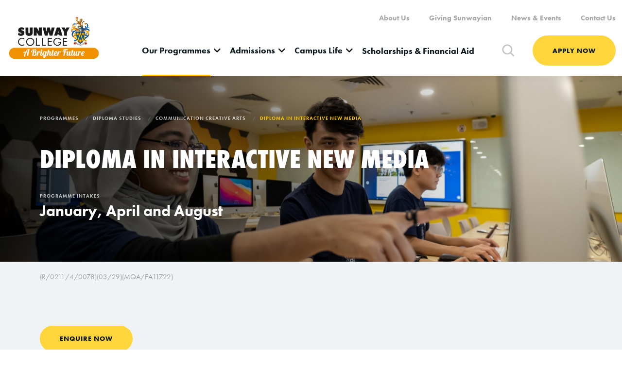

--- FILE ---
content_type: text/html; charset=UTF-8
request_url: https://sunwaycollege.edu.my/programmes/diploma-studies/communication-creative-arts/diploma-in-interactive-new-media
body_size: 85867
content:

<!DOCTYPE html>
<html lang="en" dir="ltr" prefix="content: http://purl.org/rss/1.0/modules/content/  dc: http://purl.org/dc/terms/  foaf: http://xmlns.com/foaf/0.1/  og: http://ogp.me/ns#  rdfs: http://www.w3.org/2000/01/rdf-schema#  schema: http://schema.org/  sioc: http://rdfs.org/sioc/ns#  sioct: http://rdfs.org/sioc/types#  skos: http://www.w3.org/2004/02/skos/core#  xsd: http://www.w3.org/2001/XMLSchema# " class="h-100">
  <head>
    <meta charset="utf-8" />
<noscript><style>form.antibot * :not(.antibot-message) { display: none !important; }</style>
</noscript><script async src="https://www.googletagmanager.com/gtag/js?id=G-1CKM78DYVF"></script>
<script>window.dataLayer = window.dataLayer || [];function gtag(){dataLayer.push(arguments)};gtag("js", new Date());gtag("set", "developer_id.dMDhkMT", true);gtag("config", "G-1CKM78DYVF", {"groups":"default","page_placeholder":"PLACEHOLDER_page_location"});gtag("config", "G-DE8YEW2Z60", {"groups":"default","page_placeholder":"PLACEHOLDER_page_location"});</script>
<link rel="canonical" href="https://sunwaycollege.edu.my/programmes/diploma-studies/communication-creative-arts/diploma-in-interactive-new-media" />
<meta name="description" content="Be at the forefront of digital innovation with our Diploma program in Interactive New Media. Equip yourself with the skills needed to shape the future of communication and creative arts in Malaysia." />
<meta name="keywords" content="Sunway College, Sunway, private education institutions" />
<meta property="og:title" content="Diploma in Interactive New Media - Sunway College" />
<meta property="og:description" content="Sunway College provides a variety of educational options for Malaysians and international students to encompassing diploma courses, pre-university courses, and diploma certificates. Our programs offer the opportunity to acquire well-recognized qualifications from esteemed foreign universities." />
<meta property="og:image:width" content="1200" />
<meta property="og:image:height" content="630" />
<meta name="Generator" content="Drupal 9 (https://www.drupal.org)" />
<meta name="MobileOptimized" content="width" />
<meta name="HandheldFriendly" content="true" />
<meta name="viewport" content="width=device-width, initial-scale=1.0" />
<link rel="icon" href="/themes/contrib/osb5/sunway_college_favicon.ico" type="image/vnd.microsoft.icon" />
<script>window.a2a_config=window.a2a_config||{};a2a_config.callbacks=[];a2a_config.overlays=[];a2a_config.templates={};a2a_config.icon_color = "transparent, #0A171D";</script>

    <title>Explore Your Creativity with a Diploma in Interactive New Media at Sunway College</title>
    <link rel="stylesheet" media="all" href="/sites/default/files/css/css_gTKP6EOPEJOz6bYv3PoVmGszGXRg2B_0kyrlla_QjgI.css" />
<link rel="stylesheet" media="all" href="/sites/default/files/css/css_MhUle55pA8mM2TqRU6kgK7elLhX3ZZcpNG4aQ3IuvuI.css" />

    <script src="/core/assets/vendor/jquery/jquery.min.js?v=3.6.0"></script>
<script src="/themes/contrib/osb5/vendor/swiper/swiper-bundle.min.js?t8w9us"></script>

        <link rel="stylesheet" href="https://use.typekit.net/ucx4ufk.css">
  </head>
  <body class="page-node-77 path-node page-node-type-programme   d-flex flex-column h-100">
        <a href="#main-content" class="visually-hidden focusable skip-link">
      Skip to main content
    </a>
    
      <div class="dialog-off-canvas-main-canvas d-flex flex-column h-100" data-off-canvas-main-canvas>
    

<header>
  

    <nav class="navbar navbar-expand-lg   ">
    <div class="container d-flex">
        <div class="region region-nav-branding">
    <div id="block-osb5-branding" class="block block-system block-system-branding-block">
  
    
  <div class="navbar-brand d-flex align-items-center">

    <a href="/" title="Home" rel="home" class="site-logo d-block">
    <img src="/themes/contrib/osb5/sunway_college_logo.png" alt="Home" />
  </a>
  
  <div>
        <a href="/" title="Home" rel="home" class="site-title">
      Sunway College
    </a>
    
      </div>
</div>
</div>

  </div>


      <button class="navbar-toggler collapsed" type="button" data-bs-toggle="collapse"
              data-bs-target="#navbarSupportedContent" aria-controls="navbarSupportedContent"
              aria-expanded="false" aria-label="Toggle navigation">
        <span class="navbar-toggler-icon"></span>
      </button>

      <div class="collapse navbar-collapse justify-content-lg-end flex-wrap" id="navbarSupportedContent">
          <div class="region region-nav-branding">
    <div id="block-osb5-branding" class="block block-system block-system-branding-block">
  
    
  <div class="navbar-brand d-flex align-items-center">

    <a href="/" title="Home" rel="home" class="site-logo d-block">
    <img src="/themes/contrib/osb5/sunway_college_logo.png" alt="Home" />
  </a>
  
  <div>
        <a href="/" title="Home" rel="home" class="site-title">
      Sunway College
    </a>
    
      </div>
</div>
</div>

  </div>

          <div class="region region-nav-main">
    <nav aria-labelledby="block-headertopright-menu" id="block-headertopright" class="block block-menu navigation menu--header-top-right">
            
  <h5 class="visually-hidden" id="block-headertopright-menu">Header (Top Right)</h5>
  

        
        <ul class="nav navbar-nav">
            <li class="nav-item">
      <a href="/about-us" class="nav-link" data-drupal-link-system-path="node/76">About Us</a>
          </li>
          <li class="nav-item">
      <a href="https://student.sunway.edu.my/giving-sunwayian" target="_blank" class="nav-link">Giving Sunwayian</a>
          </li>
          <li class="nav-item">
      <a href="/news-and-events" class="nav-link" data-drupal-link-system-path="node/35">News &amp; Events</a>
          </li>
          <li class="nav-item">
      <a href="/contact" class="nav-link" data-drupal-link-system-path="node/88">Contact Us</a>
          </li>
  </ul>
  


  </nav>
<div id="block-mainnavigation" class="block block-we-megamenu block-we-megamenu-blockmain">
  
    
      <div class="region-we-mega-menu">
	<a class="navbar-toggle collapsed">
	    <span class="icon-bar"></span>
	    <span class="icon-bar"></span>
	    <span class="icon-bar"></span>
	</a>
	<nav  class="main navbar navbar-default navbar-we-mega-menu mobile-collapse hover-action" data-menu-name="main" data-block-theme="osb5" data-style="Default" data-animation="None" data-delay="" data-duration="" data-autoarrow="1" data-alwayshowsubmenu="1" data-action="hover" data-mobile-collapse="1">
	  <div class="container-fluid">
	    <ul  class="we-mega-menu-ul nav nav-tabs">
  <li  class="we-mega-menu-li dropdown-menu active active-trail" data-level="0" data-element-type="we-mega-menu-li" description="" data-id="d35454ec-2d3e-45b6-b95d-4098eab19ea4" data-submenu="1" hide-sub-when-collapse="" data-group="0" data-class="" data-icon="" data-caption="" data-alignsub="" data-target="">
      <a href='#' data-drupal-link-system-path="<front>" class="we-megamenu-nolink">Our Programmes</a>
        <div  class="we-mega-menu-submenu" data-element-type="we-mega-menu-submenu" data-submenu-width="" data-class="" style="width: px">
  <div class="we-mega-menu-submenu-inner">
    <div  class="we-mega-menu-row" data-element-type="we-mega-menu-row" data-custom-row="1">
  <div  class="we-mega-menu-col span8" data-element-type="we-mega-menu-col" data-width="8" data-block="" data-blocktitle="1" data-hidewhencollapse="" data-class="">
  <ul class="nav nav-tabs subul">
  <li  class="we-mega-menu-li dropdown-menu" data-level="1" data-element-type="we-mega-menu-li" description="" data-id="97333d1c-ba73-4009-88ec-8b8505292b1d" data-submenu="1" hide-sub-when-collapse="" data-group="0" data-class="" data-icon="fa fa-angle-down" data-caption="" data-alignsub="" data-target="">
      <a class="we-mega-menu-li" title="" href="/programmes/pre-university-foundation" target="">Pre-University    </a>
            <i class="fa fa-angle-down"></i>
          <div  class="we-mega-menu-submenu" data-element-type="we-mega-menu-submenu" data-submenu-width="" data-class="" style="width: px">
  <div class="we-mega-menu-submenu-inner">
    <div  class="we-mega-menu-row" data-element-type="we-mega-menu-row" data-custom-row="0">
  <div  class="we-mega-menu-col span12" data-element-type="we-mega-menu-col" data-width="12" data-block="" data-blocktitle="0" data-hidewhencollapse="" data-class="">
  <ul class="nav nav-tabs subul">
  <li  class="we-mega-menu-li" data-level="2" data-element-type="we-mega-menu-li" description="" data-id="027d285d-64a9-4011-a551-e73ac79ca00e" data-submenu="0" hide-sub-when-collapse="" data-group="0" data-class="" data-icon="" data-caption="" data-alignsub="" data-target="">
      <a class="we-mega-menu-li" title="" href="/programmes/pre-university-foundation/australian-matriculation" target="">Australian Matriculation (AUSMAT)    </a>
        
</li><li  class="we-mega-menu-li" data-level="2" data-element-type="we-mega-menu-li" description="" data-id="adaaeee4-9c26-4e7d-b2b0-fde099b566ce" data-submenu="0" hide-sub-when-collapse="" data-group="0" data-class="" data-icon="" data-caption="" data-alignsub="" data-target="">
      <a class="we-mega-menu-li" title="" href="/programmes/pre-university-foundation/cambridge-gce-advanced-level" target="">Cambridge GCE Advanced-Level (A-Level)    </a>
        
</li><li  class="we-mega-menu-li" data-level="2" data-element-type="we-mega-menu-li" description="" data-id="c8c60f1e-b57d-447b-b9d2-d5ed1695f3b7" data-submenu="0" hide-sub-when-collapse="" data-group="0" data-class="" data-icon="" data-caption="" data-alignsub="" data-target="">
      <a class="we-mega-menu-li" title="" href="/programmes/pre-university-foundation/canadian-international-matriculation-programme" target="">Canadian International Matriculation Programme (CIMP)    </a>
        
</li><li  class="we-mega-menu-li" data-level="2" data-element-type="we-mega-menu-li" description="" data-id="9e953da9-8ebe-4af0-bbad-d822900afa41" data-submenu="0" hide-sub-when-collapse="" data-group="0" data-class="" data-icon="" data-caption="" data-alignsub="" data-target="">
      <a class="we-mega-menu-li" title="" href="/programmes/pre-university-foundation/monash-university-foundation-year" target="">Monash University Foundation Year (MUFY)    </a>
        
</li><li  class="we-mega-menu-li" data-level="2" data-element-type="we-mega-menu-li" description="" data-id="e8a541a1-5f64-434c-a038-81078d7b93e8" data-submenu="0" hide-sub-when-collapse="" data-group="0" data-class="" data-icon="" data-caption="" data-alignsub="" data-target="">
      <a class="we-mega-menu-li" title="" href="/programmes/pre-university-foundation/sunway-foundation-in-arts" target="">Sunway Foundation in Arts (FIA)    </a>
        
</li><li  class="we-mega-menu-li" data-level="2" data-element-type="we-mega-menu-li" description="" data-id="df5751a2-f3a4-4762-adb5-5c51c32ecc87" data-submenu="0" hide-sub-when-collapse="" data-group="0" data-class="" data-icon="" data-caption="" data-alignsub="" data-target="">
      <a class="we-mega-menu-li" title="" href="/programmes/pre-university-foundation/sunway-foundation-in-science-and-technology" target="">Sunway Foundation in Science and Technology (FIST)    </a>
        
</li>
</ul>
</div>

</div>

  </div>
</div>
</li><li  class="we-mega-menu-li dropdown-menu" data-level="1" data-element-type="we-mega-menu-li" description="" data-id="da73fb2c-e1cc-4842-956a-9a46b52359e1" data-submenu="1" hide-sub-when-collapse="" data-group="0" data-class="" data-icon="fa fa-angle-down" data-caption="" data-alignsub="" data-target="_self">
      <a class="we-mega-menu-li" title="" href="/programmes/professional-accounting" target="_self">Professional Accounting    </a>
            <i class="fa fa-angle-down"></i>
          <div  class="we-mega-menu-submenu" data-element-type="we-mega-menu-submenu" data-submenu-width="" data-class="" style="width: px">
  <div class="we-mega-menu-submenu-inner">
    <div  class="we-mega-menu-row" data-element-type="we-mega-menu-row" data-custom-row="0">
  <div  class="we-mega-menu-col span12" data-element-type="we-mega-menu-col" data-width="12" data-block="" data-blocktitle="0" data-hidewhencollapse="" data-class="">
  <ul class="nav nav-tabs subul">
  <li  class="we-mega-menu-li" data-level="2" data-element-type="we-mega-menu-li" description="" data-id="6883469b-368f-4f29-b066-adf4b4e423f3" data-submenu="0" hide-sub-when-collapse="" data-group="0" data-class="" data-icon="" data-caption="" data-alignsub="" data-target="">
      <a class="we-mega-menu-li" title="" href="/programmes/professional-accounting/acca-pathway/acca-foundation-in-accountancy" target="">ACCA Foundation in Accountancy (ACCA FIA)    </a>
        
</li><li  class="we-mega-menu-li" data-level="2" data-element-type="we-mega-menu-li" description="" data-id="54e1767e-0a8c-44f8-8aff-f85ca42fd529" data-submenu="0" hide-sub-when-collapse="" data-group="0" data-class="" data-icon="" data-caption="" data-alignsub="" data-target="">
      <a class="we-mega-menu-li" title="" href="/programmes/professional-accounting/acca-pathway/association-of-chartered-certified-accountants" target="">The Association Of Chartered Certified Accountants (ACCA)    </a>
        
</li><li  class="we-mega-menu-li" data-level="2" data-element-type="we-mega-menu-li" description="" data-id="71331835-70ce-4ac6-a0a8-5dd3adf59d4f" data-submenu="0" hide-sub-when-collapse="" data-group="0" data-class="" data-icon="" data-caption="" data-alignsub="" data-target="">
      <a class="we-mega-menu-li" title="" href="/programmes/professional-accounting/icaew-pathway/certificate-in-finance-accounting-and-business" target="">Certificate in Finance, Accounting and Business (CFAB)    </a>
        
</li><li  class="we-mega-menu-li" data-level="2" data-element-type="we-mega-menu-li" description="" data-id="90e90931-545c-41ec-8ce2-42f839b24d34" data-submenu="0" hide-sub-when-collapse="" data-group="0" data-class="" data-icon="" data-caption="" data-alignsub="" data-target="">
      <a class="we-mega-menu-li" title="" href="/programmes/professional-accounting/icaew-pathway/the-institute-of-chartered-accountants-in-england" target="">The Institute of Chartered Accountants in England and Wales (ICAEW)    </a>
        
</li>
</ul>
</div>

</div>

  </div>
</div>
</li><li  class="we-mega-menu-li dropdown-menu active active-trail" data-level="1" data-element-type="we-mega-menu-li" description="" data-id="09c91815-a99d-47d2-8e6d-450a66db02f9" data-submenu="1" hide-sub-when-collapse="" data-group="0" data-class="" data-icon="fa fa-angle-down" data-caption="" data-alignsub="" data-target="_self">
      <a class="we-mega-menu-li" title="" href="/programmes/diploma-studies" target="_self">Diploma    </a>
            <i class="fa fa-angle-down"></i>
          <div  class="we-mega-menu-submenu" data-element-type="we-mega-menu-submenu" data-submenu-width="" data-class="" style="width: px">
  <div class="we-mega-menu-submenu-inner">
    <div  class="we-mega-menu-row" data-element-type="we-mega-menu-row" data-custom-row="0">
  <div  class="we-mega-menu-col span12" data-element-type="we-mega-menu-col" data-width="12" data-block="" data-blocktitle="0" data-hidewhencollapse="" data-class="">
  <ul class="nav nav-tabs subul">
  <li  class="we-mega-menu-li" data-level="2" data-element-type="we-mega-menu-li" description="" data-id="1b09f637-b5d7-4747-bdde-af6fedcceedc" data-submenu="0" hide-sub-when-collapse="" data-group="0" data-class="" data-icon="" data-caption="" data-alignsub="" data-target="">
      <a class="we-mega-menu-li" title="" href="/programmes/diploma-studies/business-accounting-finance/diploma-in-accounting" target="">Diploma In Accounting    </a>
        
</li><li  class="we-mega-menu-li" data-level="2" data-element-type="we-mega-menu-li" description="" data-id="d75f9266-a497-4f0d-9805-9a96812e6383" data-submenu="0" hide-sub-when-collapse="" data-group="0" data-class="" data-icon="" data-caption="" data-alignsub="" data-target="">
      <a class="we-mega-menu-li" title="" href="/programmes/diploma-studies/business-accounting-finance/diploma-in-business-administration" target="">Diploma In Business Administration    </a>
        
</li><li  class="we-mega-menu-li" data-level="2" data-element-type="we-mega-menu-li" description="" data-id="907933a9-c48b-4949-a7aa-1aabf69ec0fb" data-submenu="0" hide-sub-when-collapse="" data-group="0" data-class="" data-icon="" data-caption="" data-alignsub="" data-target="">
      <a class="we-mega-menu-li" title="" href="/programmes/diploma-studies/communication-creative-arts/diploma-in-communication" target="">Diploma In Communication    </a>
        
</li><li  class="we-mega-menu-li" data-level="2" data-element-type="we-mega-menu-li" description="" data-id="11b361d9-b787-494e-b0c8-55e3071a27c8" data-submenu="0" hide-sub-when-collapse="" data-group="0" data-class="" data-icon="" data-caption="" data-alignsub="" data-target="">
      <a class="we-mega-menu-li" title="" href="/programmes/diploma-studies/computing/diploma-in-computer-science" target="">Diploma In Computer Science    </a>
        
</li><li  class="we-mega-menu-li" data-level="2" data-element-type="we-mega-menu-li" description="" data-id="04489bae-5dda-4a86-9cad-76ee38bae049" data-submenu="0" hide-sub-when-collapse="" data-group="0" data-class="" data-icon="" data-caption="" data-alignsub="" data-target="_self">
      <a class="we-mega-menu-li" title="" href="/programmes/diploma-studies/communication-creative-arts/diploma-in-digital-creative-content" target="_self">Diploma in Digital Creative Content    </a>
        
</li><li  class="we-mega-menu-li" data-level="2" data-element-type="we-mega-menu-li" description="" data-id="7cbb917b-4865-4f29-bf2e-5650490fff5b" data-submenu="0" hide-sub-when-collapse="" data-group="0" data-class="" data-icon="" data-caption="" data-alignsub="" data-target="_self">
      <a class="we-mega-menu-li" title="" href="/programmes/diploma-studies/business-accounting-finance/diploma-in-digital-entrepreneurship" target="_self">Diploma in Digital Entrepreneurship    </a>
        
</li><li  class="we-mega-menu-li" data-level="2" data-element-type="we-mega-menu-li" description="" data-id="c2825c4d-20ae-4421-b920-a9c5f7838f81" data-submenu="0" hide-sub-when-collapse="" data-group="0" data-class="" data-icon="" data-caption="" data-alignsub="" data-target="">
      <a class="we-mega-menu-li" title="" href="/programmes/diploma-studies/fashion/diploma-in-fashion-design-technology" target="">Diploma in Fashion Design Technology    </a>
        
</li><li  class="we-mega-menu-li" data-level="2" data-element-type="we-mega-menu-li" description="Diploma in Fashion Media" data-id="26c30c04-d3d5-4526-b979-a6a4dc87b277" data-submenu="0" hide-sub-when-collapse="" data-group="0" data-class="" data-icon="" data-caption="" data-alignsub="" data-target="_self">
      <a class="we-mega-menu-li" title="Diploma in Fashion Media" href="/programmes/diploma-studies/fashion/diploma-in-fashion-media" target="_self">Diploma in Fashion Media    </a>
        
</li><li  class="we-mega-menu-li" data-level="2" data-element-type="we-mega-menu-li" description="" data-id="513c7ced-4cbf-451a-b214-cf290c3d5884" data-submenu="0" hide-sub-when-collapse="" data-group="0" data-class="" data-icon="" data-caption="" data-alignsub="" data-target="">
      <a class="we-mega-menu-li" title="" href="/programmes/diploma-studies/business-accounting-finance/diploma-in-finance" target="">Diploma In Finance    </a>
        
</li><li  class="we-mega-menu-li" data-level="2" data-element-type="we-mega-menu-li" description="" data-id="efddc137-f1a8-474f-bd61-6a0bc4b37e74" data-submenu="0" hide-sub-when-collapse="" data-group="0" data-class="" data-icon="" data-caption="" data-alignsub="" data-target="">
      <a class="we-mega-menu-li" title="" href="/programmes/diploma-studies/computing/diploma-in-information-technology" target="">Diploma In Information Technology    </a>
        
</li><li  class="we-mega-menu-li active active-trail" data-level="2" data-element-type="we-mega-menu-li" description="" data-id="6576d3f2-8135-4741-abb7-6fd2716177d7" data-submenu="0" hide-sub-when-collapse="" data-group="0" data-class="" data-icon="" data-caption="" data-alignsub="" data-target="">
      <a class="we-mega-menu-li" title="" href="/programmes/diploma-studies/communication-creative-arts/diploma-in-interactive-new-media" target="">Diploma In Interactive New Media    </a>
        
</li>
</ul>
</div>

</div>

  </div>
</div>
</li><li  class="we-mega-menu-li dropdown-menu" data-level="1" data-element-type="we-mega-menu-li" description="" data-id="3e9bccb3-16ff-4590-ad96-5aa48d8f29e8" data-submenu="1" hide-sub-when-collapse="" data-group="0" data-class="" data-icon="fa fa-angle-down" data-caption="" data-alignsub="" data-target="_self">
      <a class="we-mega-menu-li" title="" href="/programmes/certificate" target="_self">Certificate    </a>
            <i class="fa fa-angle-down"></i>
          <div  class="we-mega-menu-submenu" data-element-type="we-mega-menu-submenu" data-submenu-width="" data-class="" style="width: px">
  <div class="we-mega-menu-submenu-inner">
    <div  class="we-mega-menu-row" data-element-type="we-mega-menu-row" data-custom-row="0">
  <div  class="we-mega-menu-col span12" data-element-type="we-mega-menu-col" data-width="12" data-block="" data-blocktitle="0" data-hidewhencollapse="" data-class="">
  <ul class="nav nav-tabs subul">
  <li  class="we-mega-menu-li" data-level="2" data-element-type="we-mega-menu-li" description="" data-id="83be2f77-9c21-430f-a1d6-19d089412f23" data-submenu="0" hide-sub-when-collapse="" data-group="0" data-class="" data-icon="" data-caption="" data-alignsub="" data-target="">
      <a class="we-mega-menu-li" title="" href="/programmes/certificate/certificate-in-business-studies" target="">Certificate in Business Studies    </a>
        
</li><li  class="we-mega-menu-li" data-level="2" data-element-type="we-mega-menu-li" description="" data-id="eb51cfed-d4d1-4f94-bb0d-9ac47f8b4286" data-submenu="0" hide-sub-when-collapse="" data-group="0" data-class="" data-icon="" data-caption="" data-alignsub="" data-target="">
      <a class="we-mega-menu-li" title="" href="/programmes/certificate/certificate-in-digital-creative-content" target="">Certificate in Digital Creative Content    </a>
        
</li>
</ul>
</div>

</div>

  </div>
</div>
</li><li  class="we-mega-menu-li" data-level="1" data-element-type="we-mega-menu-li" description="" data-id="03e62d1c-c038-40d8-aef1-3d87d3f9b3b4" data-submenu="0" hide-sub-when-collapse="" data-group="0" data-class="" data-icon="" data-caption="" data-alignsub="" data-target="_self">
      <a class="we-mega-menu-li" title="" href="/programmes/victoria-university-bachelor-of-business" target="_self">Victoria University Bachelor Of Business    </a>
        
</li><li  class="we-mega-menu-li dropdown-menu" data-level="1" data-element-type="we-mega-menu-li" description="" data-id="eeb723a4-8c15-4528-8439-06b3ad04f840" data-submenu="1" hide-sub-when-collapse="" data-group="0" data-class="" data-icon="fa fa-angle-down" data-caption="" data-alignsub="" data-target="">
      <a href='#' data-drupal-link-system-path="<front>" class="we-megamenu-nolink">Micro-credentials &amp; Short Courses</a>
            <i class="fa fa-angle-down"></i>
          <div  class="we-mega-menu-submenu" data-element-type="we-mega-menu-submenu" data-submenu-width="" data-class="" style="width: px">
  <div class="we-mega-menu-submenu-inner">
    <div  class="we-mega-menu-row" data-element-type="we-mega-menu-row" data-custom-row="0">
  <div  class="we-mega-menu-col span12" data-element-type="we-mega-menu-col" data-width="12" data-block="" data-blocktitle="0" data-hidewhencollapse="" data-class="">
  <ul class="nav nav-tabs subul">
  <li  class="we-mega-menu-li" data-level="2" data-element-type="we-mega-menu-li" description="" data-id="149e1ee0-037e-4d8b-b060-703bb93bd017" data-submenu="0" hide-sub-when-collapse="" data-group="0" data-class="" data-icon="" data-caption="" data-alignsub="" data-target="_self">
      <a class="we-mega-menu-li" title="" href="/programmes/other-courses/micro-credential-in-certified-financial-planner-cfp" target="_self">Certified Financial Planner (CFP)    </a>
        
</li><li  class="we-mega-menu-li" data-level="2" data-element-type="we-mega-menu-li" description="" data-id="446b4d4a-69cc-4cea-8ed4-e0a0fef14449" data-submenu="0" hide-sub-when-collapse="" data-group="0" data-class="" data-icon="" data-caption="" data-alignsub="" data-target="">
      <a class="we-mega-menu-li" title="" href="/programmes/other-courses/german-university-preparatory-course" target="">German University Preparatory Course    </a>
        
</li><li  class="we-mega-menu-li" data-level="2" data-element-type="we-mega-menu-li" description="" data-id="3591ec43-1a0a-4305-82d0-45cbaceab11a" data-submenu="0" hide-sub-when-collapse="" data-group="0" data-class="" data-icon="" data-caption="" data-alignsub="" data-target="_self">
      <a class="we-mega-menu-li" title="" href="/programmes/other-courses/micro-credentials" target="_self">Micro-credentials    </a>
        
</li><li  class="we-mega-menu-li" data-level="2" data-element-type="we-mega-menu-li" description="" data-id="3981e8b8-6b36-46a9-b8c7-a458d8f1d114" data-submenu="0" hide-sub-when-collapse="" data-group="0" data-class="" data-icon="" data-caption="" data-alignsub="" data-target="_self">
      <a class="we-mega-menu-li" title="" href="/programmes/other-courses/language-courses" target="_self">Language Courses    </a>
        
</li>
</ul>
</div>

</div>

  </div>
</div>
</li><li  class="we-mega-menu-li" data-level="1" data-element-type="we-mega-menu-li" description="" data-id="2b17734d-cd6f-4d12-a244-cb9773b150a3" data-submenu="0" hide-sub-when-collapse="" data-group="0" data-class="" data-icon="" data-caption="" data-alignsub="" data-target="_self">
      <a class="we-mega-menu-li" title="" href="/prior-experiential-learning-for-credit-award" target="_self">APEL.C    </a>
        
</li>
</ul>
</div>
<div  class="we-mega-menu-col span4 where-to-start" data-element-type="we-mega-menu-col" data-width="4" data-block="megamenu_where_to_start" data-blocktitle="0" data-hidewhencollapse="" data-class="where-to-start">
    <div class="type-of-block"><div class="block-inner"><div id="block-megamenu-where-to-start" class="block block-block-content block-block-content78d7bbe4-512f-4e24-9d5d-4b4e40c983b7">
  
    
      
            <div class="clearfix text-formatted field field--name-body field--type-text-with-summary field--label-hidden field__item"><div class="megamenu-wrapper h-100 d-flex flex-column justify-content-between">
<div class="megamenu-quiz h-100 bg-gradient-blue text-white">
<div class="megamenu-quiz-title font-46">Not sure where to start?</div>

<p class="megamenu-quiz-desc">Find your ideal course matched to your passion.</p>
<!--<a class="megamenu-quiz-link font-14 text-white text-uppercase" href="#">Take A Quiz Now</a>--></div>
<a class="megamenu-counsellor-link font-17 bg-yellow text-uppercase" href="http://sunwaycollege.edu.my/contact">Speak TO Our Counsellor Today</a></div>
</div>
      
  </div>
</div></div>

</div>

</div>

  </div>
</div>
</li><li  class="we-mega-menu-li dropdown-menu" data-level="0" data-element-type="we-mega-menu-li" description="" data-id="fcf3dc11-777c-4fc6-aa1b-94cba76e979a" data-submenu="1" hide-sub-when-collapse="" data-group="0" data-class="" data-icon="" data-caption="" data-alignsub="" data-target="">
      <a class="we-mega-menu-li" title="" href="/admission" target="">Admissions    </a>
        <div  class="we-mega-menu-submenu" data-element-type="we-mega-menu-submenu" data-submenu-width="" data-class="" style="width: px">
  <div class="we-mega-menu-submenu-inner">
    <div  class="we-mega-menu-row" data-element-type="we-mega-menu-row" data-custom-row="1">
  <div  class="we-mega-menu-col span8" data-element-type="we-mega-menu-col" data-width="8" data-block="" data-blocktitle="0" data-hidewhencollapse="" data-class="">
  <ul class="nav nav-tabs subul">
  <li  class="we-mega-menu-li" data-level="1" data-element-type="we-mega-menu-li" description="" data-id="f921aaa4-b672-4124-9574-1fba81d2ea9f" data-submenu="0" hide-sub-when-collapse="" data-group="0" data-class="" data-icon="" data-caption="" data-alignsub="" data-target="_self">
      <a class="we-mega-menu-li" title="" href="/admission/malaysian-students" target="_self">Malaysian Students    </a>
        
</li><li  class="we-mega-menu-li" data-level="1" data-element-type="we-mega-menu-li" description="" data-id="46828b25-1ece-4e18-9771-48dc75623dc7" data-submenu="0" hide-sub-when-collapse="" data-group="0" data-class="" data-icon="" data-caption="" data-alignsub="" data-target="">
      <a class="we-mega-menu-li" title="" href="/admission/international-students" target="">International Students    </a>
        
</li><li  class="we-mega-menu-li" data-level="1" data-element-type="we-mega-menu-li" description="" data-id="12cf86b8-78f5-4c06-95f2-73dab2a76981" data-submenu="0" hide-sub-when-collapse="" data-group="0" data-class="" data-icon="" data-caption="" data-alignsub="" data-target="">
      <a class="we-mega-menu-li" title="" href="/admission/finance" target="">Payment Channels    </a>
        
</li><li  class="we-mega-menu-li" data-level="1" data-element-type="we-mega-menu-li" description="" data-id="f1316ca1-56d9-4037-80c3-ac65f1d886e1" data-submenu="0" hide-sub-when-collapse="" data-group="0" data-class="" data-icon="" data-caption="" data-alignsub="" data-target="">
      <a class="we-mega-menu-li" title="" href="/campus-life/accommodation" target="">Residence    </a>
        
</li>
</ul>
</div>
<div  class="we-mega-menu-col span4 where-to-start" data-element-type="we-mega-menu-col" data-width="4" data-block="megamenu_where_to_start" data-blocktitle="0" data-hidewhencollapse="" data-class="where-to-start">
    <div class="type-of-block"><div class="block-inner"><div id="block-megamenu-where-to-start" class="block block-block-content block-block-content78d7bbe4-512f-4e24-9d5d-4b4e40c983b7">
  
    
      
            <div class="clearfix text-formatted field field--name-body field--type-text-with-summary field--label-hidden field__item"><div class="megamenu-wrapper h-100 d-flex flex-column justify-content-between">
<div class="megamenu-quiz h-100 bg-gradient-blue text-white">
<div class="megamenu-quiz-title font-46">Not sure where to start?</div>

<p class="megamenu-quiz-desc">Find your ideal course matched to your passion.</p>
<!--<a class="megamenu-quiz-link font-14 text-white text-uppercase" href="#">Take A Quiz Now</a>--></div>
<a class="megamenu-counsellor-link font-17 bg-yellow text-uppercase" href="http://sunwaycollege.edu.my/contact">Speak TO Our Counsellor Today</a></div>
</div>
      
  </div>
</div></div>

</div>

</div>

  </div>
</div>
</li><li  class="we-mega-menu-li dropdown-menu" data-level="0" data-element-type="we-mega-menu-li" description="" data-id="590b3685-eb63-487f-8196-17e683eb525b" data-submenu="1" hide-sub-when-collapse="" data-group="0" data-class="" data-icon="" data-caption="" data-alignsub="" data-target="">
      <a class="we-mega-menu-li" title="" href="/campus-life" target="">Campus Life    </a>
        <div  class="we-mega-menu-submenu" data-element-type="we-mega-menu-submenu" data-submenu-width="" data-class="" style="width: px">
  <div class="we-mega-menu-submenu-inner">
    <div  class="we-mega-menu-row" data-element-type="we-mega-menu-row" data-custom-row="1">
  <div  class="we-mega-menu-col span8" data-element-type="we-mega-menu-col" data-width="8" data-block="" data-blocktitle="0" data-hidewhencollapse="" data-class="">
  <ul class="nav nav-tabs subul">
  <li  class="we-mega-menu-li" data-level="1" data-element-type="we-mega-menu-li" description="" data-id="bce16670-8e8b-4182-8ce5-2a4463aee3b0" data-submenu="0" hide-sub-when-collapse="" data-group="0" data-class="" data-icon="" data-caption="" data-alignsub="" data-target="">
      <a class="we-mega-menu-li" title="" href="/campus-life/student-life" target="">Student LIFE    </a>
        
</li><li  class="we-mega-menu-li" data-level="1" data-element-type="we-mega-menu-li" description="" data-id="acc11210-df6c-4905-b58e-2a0ad98b0ddc" data-submenu="0" hide-sub-when-collapse="" data-group="0" data-class="" data-icon="" data-caption="" data-alignsub="" data-target="">
      <a class="we-mega-menu-li" title="" href="/campus-life/accommodation" target="">Residence    </a>
        
</li><li  class="we-mega-menu-li" data-level="1" data-element-type="we-mega-menu-li" description="" data-id="d787b413-8455-4d8a-8f8b-4cfb9a739764" data-submenu="0" hide-sub-when-collapse="" data-group="0" data-class="" data-icon="" data-caption="" data-alignsub="" data-target="">
      <a class="we-mega-menu-li" title="" href="/admission/finance" target="">Payment Channels    </a>
        
</li><li  class="we-mega-menu-li" data-level="1" data-element-type="we-mega-menu-li" description="" data-id="bb2722bb-ff0f-4064-becc-70920d610c05" data-submenu="0" hide-sub-when-collapse="" data-group="0" data-class="" data-icon="" data-caption="" data-alignsub="" data-target="">
      <a class="we-mega-menu-li" title="" href="https://student.sunway.edu.my/orientation" target="">Sunway College Orientation    </a>
        
</li><li  class="we-mega-menu-li" data-level="1" data-element-type="we-mega-menu-li" description="" data-id="7d4b66d2-ca03-4c0f-bca7-9da5ae403e1d" data-submenu="0" hide-sub-when-collapse="" data-group="0" data-class="" data-icon="" data-caption="" data-alignsub="" data-target="">
      <a class="we-mega-menu-li" title="" href="/campus-life/our-campus" target="">Our Campus    </a>
        
</li><li  class="we-mega-menu-li" data-level="1" data-element-type="we-mega-menu-li" description="" data-id="4951641c-081c-4220-8460-a87e8f73f83c" data-submenu="0" hide-sub-when-collapse="" data-group="0" data-class="" data-icon="" data-caption="" data-alignsub="" data-target="">
      <a class="we-mega-menu-li" title="" href="/campus-life/experience-sunway" target="">Experience Sunway    </a>
        
</li><li  class="we-mega-menu-li" data-level="1" data-element-type="we-mega-menu-li" description="" data-id="20f01174-122c-4624-bf28-bcf71e843210" data-submenu="0" hide-sub-when-collapse="" data-group="0" data-class="" data-icon="" data-caption="" data-alignsub="" data-target="">
      <a class="we-mega-menu-li" title="" href="/campus-life/sunway-alumni-relations" target="">Sunway Alumni Relations    </a>
        
</li><li  class="we-mega-menu-li" data-level="1" data-element-type="we-mega-menu-li" description="" data-id="b90de35e-cd76-4cd4-99e4-a16e91903b20" data-submenu="0" hide-sub-when-collapse="" data-group="0" data-class="" data-icon="" data-caption="" data-alignsub="" data-target="">
      <a class="we-mega-menu-li" title="" href="/campus-life/sunway-originals" target="">Sunway Originals    </a>
        
</li><li  class="we-mega-menu-li" data-level="1" data-element-type="we-mega-menu-li" description="" data-id="5dfb7636-c635-4d79-baa9-816542fe90d7" data-submenu="0" hide-sub-when-collapse="" data-group="0" data-class="" data-icon="" data-caption="" data-alignsub="" data-target="_self">
      <a class="we-mega-menu-li" title="" href="https://campus.sunway.edu.my" target="_self">Sunway Campus 360    </a>
        
</li><li  class="we-mega-menu-li" data-level="1" data-element-type="we-mega-menu-li" description="" data-id="723f0a86-5087-45b2-ae76-ddcaa666c427" data-submenu="0" hide-sub-when-collapse="" data-group="0" data-class="" data-icon="" data-caption="" data-alignsub="" data-target="_self">
      <a class="we-mega-menu-li" title="" href="https://student.sunway.edu.my/giving-sunwayian" target="_self">Giving Sunwayian    </a>
        
</li>
</ul>
</div>
<div  class="we-mega-menu-col span4 where-to-start" data-element-type="we-mega-menu-col" data-width="4" data-block="megamenu_where_to_start" data-blocktitle="0" data-hidewhencollapse="" data-class="where-to-start">
    <div class="type-of-block"><div class="block-inner"><div id="block-megamenu-where-to-start" class="block block-block-content block-block-content78d7bbe4-512f-4e24-9d5d-4b4e40c983b7">
  
    
      
            <div class="clearfix text-formatted field field--name-body field--type-text-with-summary field--label-hidden field__item"><div class="megamenu-wrapper h-100 d-flex flex-column justify-content-between">
<div class="megamenu-quiz h-100 bg-gradient-blue text-white">
<div class="megamenu-quiz-title font-46">Not sure where to start?</div>

<p class="megamenu-quiz-desc">Find your ideal course matched to your passion.</p>
<!--<a class="megamenu-quiz-link font-14 text-white text-uppercase" href="#">Take A Quiz Now</a>--></div>
<a class="megamenu-counsellor-link font-17 bg-yellow text-uppercase" href="http://sunwaycollege.edu.my/contact">Speak TO Our Counsellor Today</a></div>
</div>
      
  </div>
</div></div>

</div>

</div>

  </div>
</div>
</li><li  class="we-mega-menu-li" data-level="0" data-element-type="we-mega-menu-li" description="" data-id="e5e38aa1-3362-46b8-9ae2-5f589dbecd69" data-submenu="0" hide-sub-when-collapse="" data-group="0" data-class="" data-icon="" data-caption="" data-alignsub="" data-target="">
      <a class="we-mega-menu-li" title="" href="https://scholarship.sunway.edu.my/" target="">Scholarships &amp; Financial Aid    </a>
        
</li>
</ul>
	  </div>
	</nav>
</div>
  </div>
<nav aria-labelledby="block-social-media-menu" id="block-social-media" class="block block-menu navigation menu--social-media">
      
  <h5 id="block-social-media-menu">Follow Us On</h5>
  

        
        <ul class="nav navbar-nav">
            <li class="nav-item">
      <a href="https://www.facebook.com/SunwayCollegeKL/" target="_blank" class="btn-social-fb nav-link">Facebook Link</a>
          </li>
          <li class="nav-item">
      <a href="https://twitter.com/sunwayc" target="_blank" class="btn-social-twitter nav-link">Twitter Link</a>
          </li>
          <li class="nav-item">
      <a href="https://www.youtube.com/channel/UCNeGdfEmPxGdRKfUEW30U3A/featured" target="_blank" class="btn-social-youtube nav-link">Youtube Link</a>
          </li>
          <li class="nav-item">
      <a href="https://www.instagram.com/SunwayCollegeKL/" target="_blank" class="btn-social-ig nav-link">Instagram Link</a>
          </li>
  </ul>
  


  </nav>
<nav aria-labelledby="block-additionalmenu-menu" id="block-additionalmenu" class="block block-menu navigation menu--additional-menu">
            
  <h5 class="visually-hidden" id="block-additionalmenu-menu">Additional Menu</h5>
  

        
        <ul class="nav navbar-nav">
            <li class="nav-item">
      <span class="btn-search nav-link">Search</span>
          </li>
          <li class="nav-item">
      <a href="/admission" class="btn-primary nav-link" data-drupal-link-system-path="node/23">Apply Now</a>
          </li>
          <li class="nav-item">
      <span class="btn-menu-close nav-link">Close</span>
          </li>
  </ul>
  


  </nav>

  </div>

        
      </div>
    </div>
  </nav>
  
</header>

<main role="main">
  <a id="main-content" tabindex="-1"></a>
  
  
  
  <div class="container-fluid p-0">
          <div class="page-banner">
        <div class="page-banner-image">
          <img src="/sites/default/files/styles/page_banner/public/inline-images/banner/Banner24%20Diploma%20in%20Interactive%20New%20Media.jpg?itok=HzBR0mXq" alt="Diploma in Interactive New Media">
                  </div>
        <div class="page-banner-info-container">
          <div class="container d-flex flex-column h-100">
                          <div class="row">
                <div class="col-12 col-md-11">
                  <div class="page-banner-breadcrumb">  <div class="region region-breadcrumb">
    <div id="block-osb5-breadcrumbs" class="block block-system block-system-breadcrumb-block">
  
    
        <nav aria-label="breadcrumb">
    <h2 id="system-breadcrumb" class="visually-hidden">Breadcrumb</h2>
    <ol class="breadcrumb">
          <li class="breadcrumb-item">
                  Programmes
              </li>
          <li class="breadcrumb-item">
                  <a href="/programmes/diploma-studies">Diploma Studies</a>
              </li>
          <li class="breadcrumb-item">
                  Communication Creative Arts
              </li>
          <li class="breadcrumb-item">
                  Diploma in Interactive New Media
              </li>
        </ol>
  </nav>

  </div>

  </div>
</div>
                </div>
              </div>
                                    <div class="page-banner-title my-auto">
              <div class="row">
                <div class="col-12 col-md-10">
                  <h1>Diploma in Interactive New Media
                                      </h1>
                </div>
              </div>
            </div>
            <div class="page-banner-label-text row">
              <div class="col-12 col-md-6">
                <div class="text-label">Programme Intakes</div>
                <div class="text-text">
                                      January, April and August
                                  </div>
              </div>
              <div class="col-12 col-md-6">
                <div class="text-label"></div>
                <div class="text-text">
                                      
                                  </div>
              </div>
            </div>
          </div>
        </div>
      </div>
       </div>
  <div class="container-fluid main-wrap">
    
    <div class="row g-0">
            <div class="order-1 order-lg-2 col-12">
          <div class="region region-content">
    <div data-drupal-messages-fallback class="hidden"></div>
<div class="views-exposed-form bef-exposed-form block block-views block-views-exposed-filter-blocksite-search-page-search" data-drupal-selector="views-exposed-form-site-search-page-search" id="block-exposedformsite-searchpage-search">
  <div class="search-wrapper container">
    
          <h2>SEARCH</h2>
        
        <div class="search-close">
      <span></span>
      <span></span>
    </div>
    <form action="/site-search" method="get" id="views-exposed-form-site-search-page-search" accept-charset="UTF-8">
  <div class="form--inline clearfix">
  <div class="js-form-item form-item js-form-type-textfield form-type-textfield js-form-item-keys form-item-keys">
      
        
  <input placeholder="Enter keywords..." data-drupal-selector="edit-keys" type="text" id="edit-keys" name="keys" value="" size="30" maxlength="128" class="form-text form-control" />


        </div>
<fieldset data-drupal-selector="edit-type" id="edit-type--wrapper" class="fieldgroup form-composite js-form-item form-item js-form-wrapper form-wrapper">
      <legend>
    <span class="fieldset-legend">Type</span>
  </legend>
  <div class="fieldset-wrapper">
                <div id="edit-type" class="form-checkboxes"><div class="form-checkboxes bef-checkboxes">
                  <div class="js-form-item form-item js-form-type-checkbox form-type-checkbox js-form-item-type-news-events form-item-type-news-events">
        
  <input data-drupal-selector="edit-type-news-events" type="checkbox" id="edit-type-news-events" name="type[news_events]" value="news_events" class="form-checkbox form-check-input" />


        <label for="edit-type-news-events" class="option">News &amp; Events</label>
      </div>

                    <div class="js-form-item form-item js-form-type-checkbox form-type-checkbox js-form-item-type-programme form-item-type-programme">
        
  <input data-drupal-selector="edit-type-programme" type="checkbox" id="edit-type-programme" name="type[programme]" value="programme" class="form-checkbox form-check-input" />


        <label for="edit-type-programme" class="option">Programme</label>
      </div>

      </div>
</div>

          </div>
</fieldset>
<div data-drupal-selector="edit-actions" class="form-actions js-form-wrapper form-wrapper" id="edit-actions">
    <input data-drupal-selector="edit-submit-site-search" type="submit" id="edit-submit-site-search" value="Search" class="button js-form-submit form-submit btn btn-primary" />

</div>

</div>

</form>

  </div>
  </div>
<div id="block-osb5-content" class="block block-system block-system-main-block">
  
    
      <article role="article" about="/programmes/diploma-studies/communication-creative-arts/diploma-in-interactive-new-media">

  
    

  
  <div>
  	<div class="container">
      <div class="programme-code">(R/0211/4/0078)(03/29)(MQA/FA11722)</div>
    </div>
    <div class="programme-top">
    	
      <div class="field field--name-field-programme-top-content field--type-entity-reference-revisions field--label-hidden field__items">
              <div class="field__item">


  

<div class="paragraph paragraph--one-col position-relative" id="one_col_967">
  
    
    <div class="para-wrap">
      <div class="container">

                <div class="para-general row">
          		<div class="para-body col-12 col-sm-12"><style type="text/css">
<!--/*--><![CDATA[/* ><!--*/
.page-node-type-programme .paragraph:has(#content-enquire-btn) {
        padding: 0;
    }

    .programme-code {
        font-size: var(--font-15) !important;
    }

    #inner-event-banner {
        display: flex;
        align-items: flex-start;
        gap: 250px;
        margin-bottom: 40px;
        justify-content: space-between;
    }

    #inner-event-banner>a#content-enquire-btn {
        flex: none;
    }

    #inner-event-banner a.image-link {
        all: unset;
        flex: 1;
        object-fit: contain;
        cursor: pointer;
    }

    #inner-event-banner a.image-link img {
        width: 100%;
    }

    @media (max-width: 1400px) {
        #inner-event-banner {
            gap: 190px;
        }
    }

    @media (max-width: 1239px) {
        #inner-event-banner {
            flex-direction: column;
            gap: 20px
        }

        #inner-event-banner a.image-link {
            width: 100%;
            flex: unset;
        }

        #inner-event-banner a.image-link img {
            width: 100%;
        }
    }

/*--><!]]>*/
</style><div id="inner-event-banner"><a class="btn-primary" href="/apply-now" id="content-enquire-btn" target="_blank">ENQUIRE NOW</a></div>
</div>        </div>
        
        
        
      </div>
    </div>

  </div>





























</div>
              <div class="field__item">


  

<div class="paragraph paragraph--one-col position-relative" id="one_col_285">
  
    
    <div class="para-wrap">
      <div class="container">

                <div class="para-general row">
          	<h4 class="secondary-title col-12">Overview</h4>
	<div class="col-12 col-lg-4">
		<h2 class="para-title">Sunway Diploma in Interactive New Media</h2>	</div>
	<div class="col-12 col-lg-8">
		<div class="para-body"><p>Modern-day problems call for modern-day solutions. In the digital age, there is an increasing demand for solutions to everyday problems. Sunway College’s Diploma in Interactive New Media creates modern-day storytellers that are able to communicate different ideas and messages across different mediums and go on to become highly-sought after within the industry.</p>
</div>	</div>
        </div>
        
        
        
      </div>
    </div>

  </div>





























</div>
              <div class="field__item">


  

<div class="paragraph paragraph--one-col position-relative" id="one_col_284">
  
    
    <div class="para-wrap">
      <div class="container">

                <div class="para-general row">
          	<h4 class="secondary-title col-12">WHY CHOOSE DIPLOMA IN INTERACTIVE NEW MEDIA AT SUNWAY?</h4>
	<div class="col-12 col-lg-4">
		<h2 class="para-title">Programme Highlights</h2>	</div>
	<div class="col-12 col-lg-8">
		<div class="para-body"><style type="text/css">
<!--/*--><![CDATA[/* ><!--*/
.two-table {
    display: flex;
    gap: 72px;
}

/*--><!]]>*/
</style><div class="two-table">
<table class="table-blue-outline" style="width: 100%;"><tbody><tr><td><strong>Engage with industry<br />
			players</strong></td>
		</tr></tbody></table><table class="table-blue-outline" style="width: 100%;"><tbody><tr><td><strong>Practical and synergistic<br />
			learning</strong></td>
		</tr></tbody></table></div>

<div class="two-table">
<table class="table-blue-outline" style="width: 100%;"><tbody><tr><td><strong>Blend creativity, theory,<br />
			and practical skills</strong></td>
		</tr></tbody></table><table class="table-blue-outline" style="width: 100%;"><tbody><tr><td><strong>Proficiency in the latest<br />
			media platforms</strong></td>
		</tr></tbody></table></div>
</div>	</div>
        </div>
        
        
        
      </div>
    </div>

  </div>





























</div>
              <div class="field__item">


  

<div class="paragraph paragraph--one-col position-relative" id="one_col_287">
  
    
    <div class="para-wrap">
      <div class="container">

                <div class="para-general row">
          	<div class="col-12 col-lg-4">
		<h2 class="para-title">Programme Details</h2>	</div>
	<div class="col-12 col-lg-8">
		<div class="para-body"><table style="color: var(--bs-body-color); font-family: var(--bs-body-font-family); font-size: var(--bs-body-font-size); font-weight: var(--bs-body-font-weight); text-align: var(--bs-body-text-align); width: 100%;"><tbody><tr><td style="width: 268px;"><strong>Intakes</strong></td>
			<td style="width: 473px;">January, April and August</td>
		</tr><tr><td style="width: 268px;"><strong>Duration</strong></td>
			<td style="width: 473px;">2 Years</td>
		</tr><tr><td style="width: 268px;"><strong>Assessments &amp; Examinations</strong></td>
			<td style="width: 473px;">Combination of exams and coursework</td>
		</tr></tbody></table><p> </p>
</div>	</div>
        </div>
        
        
        
      </div>
    </div>

  </div>





























</div>
              <div class="field__item">


  

<div class="paragraph paragraph--one-col position-relative" id="one_col_288">
  
    
    <div class="para-wrap">
      <div class="container">

                <div class="para-general row">
          	<div class="col-12 col-lg-4">
		<h2 class="para-title">Entry Requirements</h2>	</div>
	<div class="col-12 col-lg-8">
		<div class="para-body"><table class="table-blue-header" style="width: 100% !important;"><tbody><tr><td>Pre-existing qualification</td>
		</tr><tr><td>
			<p><strong>SPM/O-Level</strong></p>

			<p>Pass with min. 3 credits (including English)</p>
			</td>
		</tr><tr><td>
			<p><strong>UEC</strong></p>

			<p>Pass with min. 3 Bs (including English)</p>
			</td>
		</tr><tr><td>
			<p><strong>Other Equivalent Qualifications</strong></p>

			<ul><li>Pass in any qualification equivalent to Certificate (Level 3, MQF)</li>
				<li>Must be accredited by MQA</li>
			</ul></td>
		</tr><tr><td>
			<p><strong>English Language Requirement</strong></p>

			<p class="remark">*For International Students only</p>

			<p>IELTS - Minimum Band 5.0 OR equivalent</p>
			</td>
		</tr></tbody></table></div>	</div>
        </div>
        
        
        
      </div>
    </div>

  </div>





























</div>
          </div>
  
    </div>

          <div class="programme-scrollable">
                        	<div class="programme-scrollable-wrapper">
        		<div class="container">
    	    		<div class="row">
    	    			<div id="programme-scrollable-tab" class="col-12 col-lg-4">
                  <div class="programme-scrollable-tab-wrapper">
                    <div class="container">
                      <ul>
                                                  <li>
                                                          <a href="#pstruc-281" data-target="pstruc-281" class="btn-tab active">Choice of Subjects</a>
                                                                                  </li>
                                                  <li>
                                                          <a href="#pstruc-282" data-target="pstruc-282" class="btn-tab">Progression Pathway</a>
                                                                                  </li>
                                                  <li>
                                                          <a href="#pstruc-283" data-target="pstruc-283" class="btn-tab">Career Opportunities</a>
                                                                                  </li>
                                                  <li>
                                                          <a href="#pstruc-528" data-target="pstruc-528" class="btn-tab">Scholarship Scheme</a>
                                                                                  </li>
                                                  <li>
                                                          <a href="#pstruc-1079" data-target="pstruc-1079" class="btn-tab">Special Scholarship 2026</a>
                                                                                  </li>
                                                  <li>
                                                          <a href="#pstruc-582" data-target="pstruc-582" class="btn-tab">Downloadable Materials</a>
                                                                                  </li>
                                                                      </ul>  
                    </div>
                  </div>
                </div>
    	    			                <div id="programme-scrollable-content" class="col-12 col-lg-8">
                                      <div id="pstruc-281">
                      <h3>Choice of Subjects</h3>
                      <div class="para-body">
                        <p><strong>Year 1</strong></p>

<table class="table-blue-outline" style="width: 100%;">
	<tbody>
		<tr>
			<td colspan="3">Students will learn the following subjects in the <strong>first year</strong></td>
		</tr>
		<tr>
			<td>
			<ul>
				<li>New Media and Communication Technology</li>
				<li>Fundamental of Web Design^</li>
				<li>Introduction to Mass Communication^</li>
				<li>Communication Theory and Practice</li>
				<li>Basic Photography</li>
				<li>Graphic Communication</li>
				<li>Writing for Mass Media</li>
			</ul>
			</td>
			<td>
			<ul>
				<li><span style="background-color: var(--bs-body-bg); color: var(--bs-body-color); font-family: var(--bs-body-font-family); font-size: var(--bs-body-font-size); font-weight: var(--bs-body-font-weight); text-align: var(--bs-body-text-align);">Principles of Advertising and Design</span></li>
				<li>Interpersonal Communication</li>
				<li>Principles of Corporate Communication</li>
				<li>Intercultural Communication</li>
				<li>Principles of Public Relations</li>
				<li>Persuasive Communication</li>
				<li>Global English^</li>
			</ul>
			</td>
		</tr>
	</tbody>
</table>

<p>^ Subject available as Micro-Credential. Kindly refer to Admissions Office for more details.</p>

<p><strong>Year 2</strong></p>

<table class="table-blue-outline" style="width: 100%;">
	<tbody>
		<tr>
			<td colspan="3">Students will learn the following subjects in the <strong>second year</strong></td>
		</tr>
		<tr>
			<td>
			<ul>
				<li>Audience Analysis for New Media</li>
				<li>Contemporary Issues in Digital Content</li>
				<li>Strategic Communication in Crisis Management</li>
				<li>Communication Law and Ethics</li>
				<li>Audio Video Production</li>
				<li><span style="background-color: var(--bs-body-bg); color: var(--bs-body-color); font-family: var(--bs-body-font-family); font-size: var(--bs-body-font-size); font-weight: var(--bs-body-font-weight); text-align: var(--bs-body-text-align);">Publication and Production Design</span></li>
			</ul>
			</td>
			<td>
			<ul>
				<li>Print and New Media Editing</li>
				<li>Advertising and Promotion / Emerging Trends in Advertising</li>
				<li>Organisation Communication</li>
				<li>Media Planning and Management</li>
				<li>Media, Culture and Society</li>
				<li>Internship</li>
			</ul>
			</td>
		</tr>
	</tbody>
</table>

<p>&nbsp;</p>

<p><strong>MOHE General Studies</strong></p>

<table class="table-blue-outline" style="width: 100%;">
	<tbody>
		<tr>
			<td colspan="2">Students must <strong>pass </strong>these MOHE General Studies</td>
		</tr>
		<tr>
			<td style="width: 457px;">
			<p><strong>For Local Students</strong></p>

			<ul>
				<li>Penghayatan Etika dan Peradaban</li>
				<li>Bahasa Kebangsaan A (applicable to students who did not sit for SPM or did not obtain a Credit in SPM Bahasa Melayu) <strong>OR</strong> Creativity and Innovative Thinking Skills (for students who have a Credit in SPM Bahasa Melayu)</li>
				<li>Moral Education <strong>OR</strong> Islamic Studies</li>
				<li>Kursus Integriti dan Anti-Rasuah (KIAR) <strong>OR</strong> Community Service</li>
				<li>Education for Sustainability Development</li>
			</ul>
			</td>
			<td style="width: 331px;">
			<p><strong>For International Students</strong></p>

			<ul>
				<li>Malay Language for Communication 1</li>
				<li>Creativity &amp; Innovative Thinking Skills</li>
				<li>Moral Education</li>
				<li>Integrity and Anti-Corruption&nbsp;</li>
				<li>Education for Sustainability Development</li>
				<li>Community Service</li>
			</ul>
			</td>
		</tr>
	</tbody>
</table>

                      </div>
                    </div>
                                      <div id="pstruc-282">
                      <h3>Progression Pathway</h3>
                      <div class="para-body">
                        <p><img alt="" data-entity-type="file" data-entity-uuid="" height="100%" src="/sites/default/files/inline-images/3)%20Diploma%20in%20Interactive%20New%20Media.png" width="100%" /></p>

                      </div>
                    </div>
                                      <div id="pstruc-283">
                      <h3>Career Opportunities</h3>
                      <div class="para-body">
                        <p>With DINM, graduates will be able to secure and excel at exciting entry-level positions within the digital media industry.</p>

<table class="table-blue-outline" style="width: 100%;">
	<tbody>
		<tr>
			<td>
			<table style="width: 100%;">
				<tbody>
					<tr>
						<td style="width: 452px;">
						<ul>
							<li>Advertising Designer</li>
							<li>Brand &amp; Corporate Communication</li>
							<li>Customer Relation, Promotion &amp; Marketing</li>
							<li>Graphic Designer</li>
							<li>Media Planner &amp; Event Crew</li>
						</ul>
						</td>
						<td style="width: 353px;">
						<ul>
							<li>Multimedia Design &amp; Development</li>
							<li>Production Crew</li>
							<li>Visual &amp; Interactive Media Designers</li>
							<li>Web &amp; Media Social Executive</li>
							<li>Web Editor &amp; Writer</li>
						</ul>
						</td>
					</tr>
				</tbody>
			</table>
			</td>
		</tr>
	</tbody>
</table>

                      </div>
                    </div>
                                      <div id="pstruc-528">
                      <h3>Scholarship Scheme</h3>
                      <div class="para-body">
                        <table
  border="1"
  cellpadding="1"
  cellspacing="1"
  class="table-text-with-image"
  style="width: 100%">
  <tbody>
    <tr>
      <td>
        <img
          alt=""
          src="/sites/default/files/inline-images/sunway-college-campus.jpg" />
      </td>
      <td>
        <p>
          Students who are interested in pursuing our Pre-University programmes
          or degree programmes in Sunway College and are seeking financial aid
          can
          <a
            href="https://scholarship.sunway.edu.my/"
            rel="noopener"
            target="_blank"
            >click here</a
          >
          for more information.
        </p>
      </td>
    </tr>
  </tbody>
</table>

                      </div>
                    </div>
                                      <div id="pstruc-1079">
                      <h3>Special Scholarship 2026</h3>
                      <div class="para-body">
                        <p>Our exclusive Special Scholarship awaits students who are taking SPM 2025 and IGCSE (Nov 2025 &amp; June 2026 exam sitting)!</p>

<p><a href="https://linktr.ee/specialscholarship">Click here</a> to find out more and apply now with your trial results and extra-curricular activities!</p>

<div class="row">
<div class="col-12 col-md-4 text-center mb-4 mb-md-0">
<div class="image">
<p><a href="/sites/default/files/inline-images/pdfs/250827-special-scholarship.pdf" target="_blank"><img alt="" data-entity-type="file" data-entity-uuid="" height="74%" src="/sites/default/files/inline-images/pdfs/thumbnails/250827-special-scholarship.jpg" width="74%" /></a></p>
</div>

<h4>SPECIAL SCHOLARSHIP 2026 PREVIEW SESSION</h4>
</div>

<div class="col-12 col-md-4 text-center mb-4 mb-md-0">
<div class="image">
<p><a href="/sites/default/files/inline-images/pdfs/Special%20Scholarship%202026%20(SPM).pdf" target="_blank"><img alt="" data-entity-type="file" data-entity-uuid="" height="80%" src="/sites/default/files/inline-images/Special%20Scholarship%202026%20(SPM)_page-0001.jpg" width="80%" /></a></p>
</div>

<h4>FOR SPM 2025 STUDENTS</h4>
</div>

<div class="col-12 col-md-4 text-center mb-4 mb-md-0">
<div class="image">
<p><a href="/sites/default/files/inline-images/pdfs/Special%20Scholarship%202026%20(IGCSE).pdf" target="_blank"><img alt="" data-entity-type="file" data-entity-uuid="" height="74%" src="/sites/default/files/inline-images/Special%20Scholarship%202026%20(IGCSE)_page-0001.jpg" width="74%" /></a></p>
</div>

<h4>FOR IGCSE NOV 2025 &amp; JUNE 2026 STUDENTS</h4>
</div>
</div>

                      </div>
                    </div>
                                      <div id="pstruc-582">
                      <h3>Downloadable Materials</h3>
                      <div class="para-body">
                        <p>Detailed information about the Sunway Diploma programme can be found in the Sunway Diploma Studies brochure.<br>
&nbsp;</p>

<div class="row">
<div class="col-12 col-md-4 text-center mb-4 mb-md-0">
<div class="image">
<p><a href="/sites/default/files/inline-images/pdfs/Sunway Diploma Studies 2026 Brochure.pdf" target="_blank"><img data-entity-type="file" data-entity-uuid src="/sites/default/files/inline-images/pdfs/thumbnails/Sunway Diploma Studies 2026 Brochure (thumbnail)-1.jpg" alt height="70%" width="70%"></a></p>
</div>

<h4>Sunway Diploma<br>
Studies&nbsp;2026</h4>
</div>
</div>
                      </div>
                    </div>
                                                    </div>
    	    		</div>
        		</div>
        	</div>
              </div>
    
          <div class="programme-related">
                  <div class="views-element-container"><div class="container view view-programmes view-id-programmes view-display-id-block_4 js-view-dom-id-fe8e73dbc762686c194dccd352566f59dfe937e2edd48e74e5e38857577afc20">
  
    
      
      <div class="view-content">
      
  <h3 class="title">
    Communication &amp; Creative Arts
  </h3>

  <div class="row">


    <div  class="col-12 col-lg-4 col-programme">
  
    <a href="/programmes/diploma-studies/communication-creative-arts/diploma-in-digital-creative-content" class="v-programme h-100 d-flex flex-column">
        <div class="v-image">  <img loading="lazy" src="/sites/default/files/styles/listing_b/public/inline-images/banner/Banner24%20Diploma%20in%20Digital%20Creative%20Content%20small.jpg?itok=SZCpH_fK" width="516" height="309" alt="Diploma in Digital Creative Content Cover" typeof="Image" class="img-fluid image-style-listing-b" />


</div>
        <div class="v-content h-100 d-flex flex-column">
        <div class="v-title"> Diploma in Digital Creative Content</div>
        <div class="v-short-form"></div>
        <div class="v-link mt-auto">View Course</div>
    </div>
</a>

    </div>
  

    <div  class="col-12 col-lg-4 col-programme">
  
    <a href="https://university.sunway.edu.my/soa/dip-performing-arts" class="v-programme h-100 d-flex flex-column">
        <div class="v-image">  <img loading="lazy" src="/sites/default/files/styles/listing_b/public/inline-images/banner/Banner24%20Diploma%20in%20Performing%20Arts.jpg?itok=tECAtTsK" width="516" height="309" alt="Diploma in Performing Arts_SU" typeof="Image" class="img-fluid image-style-listing-b" />


</div>
        <div class="v-content h-100 d-flex flex-column">
        <div class="v-title">Diploma in Performing Arts</div>
        <div class="v-short-form">(offered at Sunway University)</div>
        <div class="v-link mt-auto">View Course</div>
    </div>
</a>

    </div>
  

    <div  class="col-12 col-lg-4 col-programme">
  
    <a href="https://university.sunway.edu.my/soa/dip-graphic-multimedia" class="v-programme h-100 d-flex flex-column">
        <div class="v-image">  <img loading="lazy" src="/sites/default/files/styles/listing_b/public/inline-images/banner/Banner24%20Diploma%20in%20Graphic%20Multimedia%20Design%20small.jpg?itok=typuDm6O" width="516" height="309" alt="Diploma in Graphic Multimedia Design Cover" typeof="Image" class="img-fluid image-style-listing-b" />


</div>
        <div class="v-content h-100 d-flex flex-column">
        <div class="v-title">Diploma in Graphic Multimedia Design</div>
        <div class="v-short-form">(offered at Sunway University)</div>
        <div class="v-link mt-auto">View Course</div>
    </div>
</a>

    </div>
  

  </div>

    </div>
  
          </div>
</div>

              </div>               
    

  </div>

</article>

  </div>
<div id="block-getstarted" class="block block-block-content block-block-content270e4486-6b73-4b7d-a228-1ced63803879">
  
    
      
            <div class="clearfix text-formatted field field--name-body field--type-text-with-summary field--label-hidden field__item"><div class="get-started-block bg-gradient-orange text-center">
<div class="get-started-wrapper container">
<div class="row justify-content-center">
<div class="col-11">
<div class="text-uppercase font-futura-pt-cond-extra-bold font-95">Get Started</div>
</div>

<div class="col-12">
<div class="font-futura-pt-heavy font-32">Your pathway to a brighter future starts here!</div>
</div>

<div class="col-10">
<p>Explore the wonders of Sunway College and experience what it means to belong to an elite circle of industry leaders.</p>

<div class="get-started-link"><a class="btn-primary btn-apply" href="http://sunwaycollege.edu.my/admission">Apply Now</a> <a class="btn-primary btn-speak" href="http://sunwaycollege.edu.my/apply-now">Speak To Us</a></div>
</div>
</div>
</div>
</div>
</div>
      
  </div>
<div id="block-tempcss" class="block block-block-content block-block-content3c6ae809-501c-41f2-89e6-cefff172df71">
  
    
      
            <div class="clearfix text-formatted field field--name-body field--type-text-with-summary field--label-hidden field__item"><style>
@media ( max-width:465px ) {
  .view-id-news_events.view-display-id-block_1 .para-title { font-size: var(--font-46);}
  .view-id-news_events.view-display-id-block_3 .title { font-size: var(--font-32) !important;}
  .page-node-100 h1,  .page-node-99 h1 { font-size: var(--font-46); }
}
</style></div>
      
  </div>

  </div>

      </div>
          </div>
  </div>

</main>

<footer class="mt-auto     ">
  <div class="footer-wrapper">
    <div class="container">
      <div class="row g-0">
        <div class="col-12 col-lg-7">
            <div class="region region-footer-left">
    <nav aria-labelledby="block-osb5-footer-menu" id="block-osb5-footer" class="block block-menu navigation menu--footer">
            
  <h5 class="visually-hidden" id="block-osb5-footer-menu">Footer</h5>
  

        
        <ul class="nav navbar-nav">
            <li class="nav-item">
      <span class="nav-link dropdown-toggle">Our Programmes</span>
                      <ul>
            <li class="nav-item">
      <a href="/programmes/pre-university-foundation" class="nav-link" data-drupal-link-system-path="node/12">Pre-University &amp; Foundation</a>
          </li>
          <li class="nav-item">
      <a href="/programmes/professional-accounting" class="nav-link" data-drupal-link-system-path="node/14">Professional Accounting</a>
          </li>
          <li class="nav-item">
      <a href="/programmes/victoria-university-bachelor-of-business" class="nav-link" data-drupal-link-system-path="node/29">Victoria University Bachelor of Business</a>
          </li>
          <li class="nav-item">
      <a href="/programmes/diploma-studies" class="nav-link" data-drupal-link-system-path="node/16">Diploma Studies</a>
          </li>
          <li class="nav-item">
      <a href="/programmes/certificate" class="nav-link" data-drupal-link-system-path="node/18">Certificate</a>
          </li>
  </ul>
  
          </li>
          <li class="nav-item">
      <a href="/admission" class="nav-link dropdown-toggle" data-drupal-link-system-path="node/23">Admission</a>
                      <ul>
            <li class="nav-item">
      <a href="/admission/international-students" class="nav-link" data-drupal-link-system-path="node/25">International Students</a>
          </li>
  </ul>
  
          </li>
          <li class="nav-item">
      <a href="/campus-life" class="nav-link dropdown-toggle" data-drupal-link-system-path="node/55">Campus Life</a>
                      <ul>
            <li class="nav-item">
      <a href="/campus-life/student-life" class="nav-link" data-drupal-link-system-path="node/52">Student LIFE</a>
          </li>
          <li class="nav-item">
      <a href="/campus-life/accommodation" class="nav-link" data-drupal-link-system-path="node/57">Residence</a>
          </li>
          <li class="nav-item">
      <a href="/admission/finance" class="nav-link" data-drupal-link-system-path="node/89">Finance</a>
          </li>
          <li class="nav-item">
      <a href="https://student.sunway.edu.my/orientation" target="_blank" class="nav-link">Sunway College Orientation</a>
          </li>
          <li class="nav-item">
      <a href="/campus-life/our-campus" class="nav-link" data-drupal-link-system-path="node/56">Our Campus</a>
          </li>
          <li class="nav-item">
      <a href="/campus-life/sunway-alumni-relations" class="nav-link" data-drupal-link-system-path="node/53">Sunway Alumni Relations</a>
          </li>
          <li class="nav-item">
      <a href="/campus-life/sunway-originals" class="nav-link" data-drupal-link-system-path="node/54">Sunway Originals</a>
          </li>
  </ul>
  
          </li>
          <li class="nav-item">
      <a href="" class="nav-link dropdown-toggle">Sunway College</a>
                      <ul>
            <li class="nav-item">
      <a href="https://admissions.sunway.edu.my/seod/home-page/" target="_blank" class="nav-link">Open Day</a>
          </li>
          <li class="nav-item">
      <a href="/about-us" class="nav-link" data-drupal-link-system-path="node/76">About Us</a>
          </li>
          <li class="nav-item">
      <a href="/news-and-events" class="nav-link" data-drupal-link-system-path="node/35">News &amp; Events</a>
          </li>
          <li class="nav-item">
      <a href="/contact" class="nav-link" data-drupal-link-system-path="node/88">Contact Us</a>
          </li>
          <li class="nav-item">
      <a href="https://support.sunway.edu.my/s/" target="_blank" class="nav-link">FAQ</a>
          </li>
          <li class="nav-item">
      <a href="/sunway-certificate-verification" class="nav-link" data-drupal-link-system-path="node/615">Open Certificates</a>
          </li>
  </ul>
  
          </li>
          <li class="nav-item">
      <span class="nav-link dropdown-toggle">Quick Links</span>
                      <ul>
            <li class="nav-item">
      <a href="https://university.sunway.edu.my/" target="_blank" class="nav-link">Sunway University</a>
          </li>
          <li class="nav-item">
      <a href="https://www.sunway.edu.my/ipoh/" target="_blank" class="nav-link">Sunway College Ipoh</a>
          </li>
          <li class="nav-item">
      <a href="https://www.sunway.edu.my/jb/" target="_blank" class="nav-link">Sunway College Johor Bahru</a>
          </li>
          <li class="nav-item">
      <a href="https://swck.edu.my/" target="_blank" class="nav-link">Kolej Sunway Kuching</a>
          </li>
          <li class="nav-item">
      <a href="https://sunway.edu.my/velocity/" target="_blank" class="nav-link">Sunway College @ Velocity</a>
          </li>
          <li class="nav-item">
      <a href="https://residence.sunwayhouse.com.my/" target="_blank" class="nav-link">Residence / Accommodation</a>
          </li>
          <li class="nav-item">
      <a href="https://sunwayschools.edu.my/" target="_blank" class="nav-link">Sunway International School</a>
          </li>
          <li class="nav-item">
      <a href="https://student.sunway.edu.my/giving-sunwayian" target="_blank" class="nav-link">Sunway Giving</a>
          </li>
          <li class="nav-item">
      <a href="https://sunwayuniversity.edu.my/research/planetaryhealth" target="_blank" class="nav-link">Sunway Centre for Planetary Health</a>
          </li>
          <li class="nav-item">
      <a href="https://lecordonbleusunway.com.my/" target="_blank" class="nav-link">Sunway Le Cordon Bleu Institute</a>
          </li>
          <li class="nav-item">
      <a href="https://jeffreycheah.foundation/" target="_blank" class="nav-link">Jeffrey Cheah Foundation</a>
          </li>
          <li class="nav-item">
      <a href="https://jci.edu.my/" target="_blank" class="nav-link">Jeffrey Cheah Institute on Southeast Asia</a>
          </li>
          <li class="nav-item">
      <a href="https://jeffreysachs.center/" target="_blank" class="nav-link">Jeffrey Sachs Center on Sustainable Development</a>
          </li>
          <li class="nav-item">
      <a href="https://library.sunway.edu.my/friendly.php?s=home" target="_blank" class="nav-link">Tun Hussein Onn Sunway Library</a>
          </li>
          <li class="nav-item">
      <a href="https://student.sunway.edu.my/services/sunway-alumni-relations" target="_blank" class="nav-link">Sunway Alumni</a>
          </li>
          <li class="nav-item">
      <a href="https://press.sunway.edu.my/" target="_blank" class="nav-link">Sunway University Press</a>
          </li>
          <li class="nav-item">
      <a href="https://www.sunway.com.my/career/" target="_blank" class="nav-link">Careers @ Sunway</a>
          </li>
          <li class="nav-item">
      <a href="https://sunwaycollege.edu.my/SCLT24" class="nav-link">SCLT</a>
          </li>
  </ul>
  
          </li>
  </ul>
  


  </nav>

  </div>

        </div>
        <div class="col-12 offset-lg-1 col-lg-4">
            <div class="region region-footer-right">
    <div id="block-footerlogo" class="block block-block-content block-block-content2df2404f-4fd8-4e4a-83e7-67d436145ad3">
  
    
      
            <div class="clearfix text-formatted field field--name-body field--type-text-with-summary field--label-hidden field__item"><a class="footer-logo-link" href="/" title="Sunway College"><img alt="Sunway College Logo" class="footer-logo" src="/themes/contrib/osb5/sunway_college_logo.png" /></a>
<div class="footer-info">
  <div class="footer-info-heading text-uppercase">
    Sunway College Kuala Lumpur
  </div>
  <p>
    No. 2, Jalan Universiti, Bandar Sunway, 47500 Selangor Darul Ehsan,
    Malaysia. <br /><br />
    Tel: <a href="tel:60356387176">+ 603 5638 7176</a> /
    <a href="tel:60374918622">7491 8622</a><br />
    Email: <a href="mailto:info@sunway.edu.my">info@sunway.edu.my</a>
    <br /><br />
    The Admission Office opening hours as follows:<br /></p>
  <br /><p>
    <strong>Operating Hours for January 2026</strong><br /><strong>1 – 25 January 2026</strong><br />
    Monday – Friday: 8:30am – 5:30pm<br />
    Saturdays &amp; Sundays: 10:00am – 4:00pm<br />
    We are closed on public holidays<br /><br /><strong>26 – 31 January 2026</strong><br />
    Monday – Friday: 8:30am – 5:30pm<br />
    Saturdays: 9:00am – 2:00pm<br />
    We are closed on Sundays and public holidays
  </p>
  <br /><p>
    <strong>Operating Hours for February 2026</strong><br />
    Monday – Friday: 8:30am – 5:30pm<br />
    Saturdays: 9:00am – 2:00pm<br />
    We are closed on Sundays and public holidays
  </p>
 <br /><p>
    <strong>Operating Hours for March 2026 (1 – 15 March 2026)</strong><br />
    Monday – Friday: 8:30am – 5:30pm<br />
    Saturdays: 9:00am – 2:00pm<br />
    We are closed on Sundays and public holidays, except on 7 March
  </p>
</div></div>
      
  </div>
<nav aria-labelledby="block-footer-social-media-menu" id="block-footer-social-media" class="block block-menu navigation menu--social-media">
      
  <h5 id="block-footer-social-media-menu">Follow Us On</h5>
  

        
        <ul class="nav navbar-nav">
            <li class="nav-item">
      <a href="https://www.facebook.com/SunwayCollegeKL/" target="_blank" class="btn-social-fb nav-link">Facebook Link</a>
          </li>
          <li class="nav-item">
      <a href="https://twitter.com/sunwayc" target="_blank" class="btn-social-twitter nav-link">Twitter Link</a>
          </li>
          <li class="nav-item">
      <a href="https://www.youtube.com/channel/UCNeGdfEmPxGdRKfUEW30U3A/featured" target="_blank" class="btn-social-youtube nav-link">Youtube Link</a>
          </li>
          <li class="nav-item">
      <a href="https://www.instagram.com/SunwayCollegeKL/" target="_blank" class="btn-social-ig nav-link">Instagram Link</a>
          </li>
  </ul>
  


  </nav>
<div id="block-footercopyright" class="block block-block-content block-block-content88968b32-c010-42dd-ba6f-3790f780a93c">
  
    
      
            <div class="clearfix text-formatted field field--name-body field--type-text-with-summary field--label-hidden field__item"><p>Copyright © 2026 Sunway College DK265-01(W) 200401015440 (653943-A). All Rights Reserved.
<br /><br /><a href="https://sunway.edu.my/privacy_notice" target="_blank">Privacy Notice</a> | <a href="https://sunway.edu.my/notis_privasi" target="_blank">Notis Privasi</a>| <a href="https://sunway.edu.my/sites/default/files/PERSONAL_DATA_ACCESS_REQUEST_FORM_OCTOBER_2023.pdf" target="_blank">Personal Data Request Form</a></p></div>
      
  </div>
<div id="block-livechatwidget" class="block block-block-content block-block-contentc83ab741-70e2-4d49-9995-8ee6db2241fe">
  
    
      
            <div class="clearfix text-formatted field field--name-body field--type-text-with-summary field--label-hidden field__item"><style type='text/css'>
	.embeddedServiceHelpButton .helpButton .uiButton {
		background-color: #005290;
		font-family: "Arial", sans-serif;
	}
	.embeddedServiceHelpButton .helpButton .uiButton:focus {
		outline: 1px solid #005290;
	}
</style>

<script type='text/javascript' src='https://service.force.com/embeddedservice/5.0/esw.min.js'></script>
<script type='text/javascript'>
	var initESW = function(gslbBaseURL) {
		embedded_svc.settings.displayHelpButton = true; //Or false
		embedded_svc.settings.language = ''; //For example, enter 'en' or 'en-US'

		//embedded_svc.settings.defaultMinimizedText = '...'; //(Defaults to Chat with an Expert)
		//embedded_svc.settings.disabledMinimizedText = '...'; //(Defaults to Agent Offline)

		//embedded_svc.settings.loadingText = ''; //(Defaults to Loading)
		//embedded_svc.settings.storageDomain = 'yourdomain.com'; //(Sets the domain for your deployment so that visitors can navigate subdomains during a chat session)

		// Settings for Chat
		//embedded_svc.settings.directToButtonRouting = function(prechatFormData) {
			// Dynamically changes the button ID based on what the visitor enters in the pre-chat form.
			// Returns a valid button ID.
		//};
		//embedded_svc.settings.prepopulatedPrechatFields = {}; //Sets the auto-population of pre-chat form fields
		//embedded_svc.settings.fallbackRouting = []; //An array of button IDs, user IDs, or userId_buttonId
		//embedded_svc.settings.offlineSupportMinimizedText = '...'; //(Defaults to Contact Us)

		embedded_svc.settings.enabledFeatures = ['LiveAgent'];
		embedded_svc.settings.entryFeature = 'LiveAgent';

		embedded_svc.init(
			'https://sunwayedu.my.salesforce.com',
			'https://support.sunway.edu.my/',
			gslbBaseURL,
			'00D28000000JYXQ',
			'Sunway_Support_Team',
			{
				baseLiveAgentContentURL: 'https://c.la1-c1-ukb.salesforceliveagent.com/content',
				deploymentId: '5720K000000GwSg',
				buttonId: '5730K000000L8z5',
				baseLiveAgentURL: 'https://d.la1-c1-ukb.salesforceliveagent.com/chat',
				eswLiveAgentDevName: 'Sunway_Support_Team',
				isOfflineSupportEnabled: false
			}
		);
	};

	if (!window.embedded_svc) {
		var s = document.createElement('script');
		s.setAttribute('src', 'https://sunwayedu.my.salesforce.com/embeddedservice/5.0/esw.min.js');
		s.onload = function() {
			initESW(null);
		};
		document.body.appendChild(s);
	} else {
		initESW('https://service.force.com');
	}
</script></div>
      
  </div>

  </div>

        </div>
      </div>
    </div>
  </div>
</footer>

  </div>

    
    <script type="application/json" data-drupal-selector="drupal-settings-json">{"path":{"baseUrl":"\/","scriptPath":null,"pathPrefix":"","currentPath":"node\/77","currentPathIsAdmin":false,"isFront":false,"currentLanguage":"en"},"pluralDelimiter":"\u0003","suppressDeprecationErrors":true,"google_analytics":{"account":"G-1CKM78DYVF","trackOutbound":true,"trackMailto":true,"trackTel":true,"trackDownload":true,"trackDownloadExtensions":"7z|aac|arc|arj|asf|asx|avi|bin|csv|doc(x|m)?|dot(x|m)?|exe|flv|gif|gz|gzip|hqx|jar|jpe?g|js|mp(2|3|4|e?g)|mov(ie)?|msi|msp|pdf|phps|png|ppt(x|m)?|pot(x|m)?|pps(x|m)?|ppam|sld(x|m)?|thmx|qtm?|ra(m|r)?|sea|sit|tar|tgz|torrent|txt|wav|wma|wmv|wpd|xls(x|m|b)?|xlt(x|m)|xlam|xml|z|zip"},"ajaxTrustedUrl":{"\/site-search":true},"user":{"uid":0,"permissionsHash":"8db321e056104e482328680e6df44f96ae820ffcd7fe37726f77ba792920d773"}}</script>
<script src="/core/misc/polyfills/element.matches.js?v=9.4.8"></script>
<script src="/core/misc/polyfills/object.assign.js?v=9.4.8"></script>
<script src="/core/assets/vendor/once/once.min.js?v=1.0.1"></script>
<script src="/core/assets/vendor/jquery-once/jquery.once.min.js?v=2.2.3"></script>
<script src="/core/misc/drupalSettingsLoader.js?v=9.4.8"></script>
<script src="/core/misc/drupal.js?v=9.4.8"></script>
<script src="/core/misc/drupal.init.js?v=9.4.8"></script>
<script src="https://static.addtoany.com/menu/page.js" async></script>
<script src="/modules/contrib/addtoany/js/addtoany.js?v=9.4.8"></script>
<script src="/modules/contrib/google_analytics/js/google_analytics.js?v=9.4.8"></script>
<script src="/themes/contrib/bootstrap5/dist/bootstrap/5.2.2/dist/js/bootstrap.bundle.js?v=5.2.2"></script>
<script src="/themes/contrib/osb5/vendor/fontawesome-660/js/all.min.js?t8w9us"></script>
<script src="/themes/contrib/osb5/js/script.js?t8w9us"></script>
<script src="https://www.google.com/recaptcha/api.js"></script>
<script src="/modules/contrib/better_exposed_filters/js/better_exposed_filters.js?v=4.x"></script>
<script src="/core/misc/jquery.once.bc.js?v=9.4.8"></script>
<script src="/modules/contrib/better_exposed_filters/js/bef_select_all_none.js?v=4.x"></script>
<script src="/modules/contrib/we_megamenu/assets/js/we_mobile_menu.js?v=1"></script>
<script src="/modules/contrib/we_megamenu/assets/js/we_megamenu_frontend.js?v=1"></script>

  <script type="text/javascript" src="/bnith__sC6Khkp18r7ZTcCZ_i4lqNgoqoVi9aOyjBJrl-cqsw1KvGocbtD5_HLTt0CCwq7Q"></script> <script language="JavaScript" type="text/javascript">const _0x35e8=['visitorId','18127kSXadA','356575NPKVMA','7306axxsAH','get','657833TzFjkt','717302TQdBjl','34lMHocq','x-bni-rncf=1768868917421;expires=Thu, 01 Jan 2037 00:00:00 UTC;path=/;','61XMWbpU','cookie',';expires=Thu, 01 Jan 2037 00:00:00 UTC;path=/;','then','651866OSUgMa','811155xdatvf','x-bni-fpc='];function _0x258e(_0x5954fe,_0x43567d){return _0x258e=function(_0x35e81f,_0x258e26){_0x35e81f=_0x35e81f-0x179;let _0x1280dc=_0x35e8[_0x35e81f];return _0x1280dc;},_0x258e(_0x5954fe,_0x43567d);}(function(_0x5674de,_0xdcf1af){const _0x512a29=_0x258e;while(!![]){try{const _0x55f636=parseInt(_0x512a29(0x17b))+-parseInt(_0x512a29(0x179))*parseInt(_0x512a29(0x17f))+-parseInt(_0x512a29(0x183))+-parseInt(_0x512a29(0x184))+parseInt(_0x512a29(0x187))*parseInt(_0x512a29(0x17d))+parseInt(_0x512a29(0x188))+parseInt(_0x512a29(0x17c));if(_0x55f636===_0xdcf1af)break;else _0x5674de['push'](_0x5674de['shift']());}catch(_0xd3a1ce){_0x5674de['push'](_0x5674de['shift']());}}}(_0x35e8,0x6b42d));function getClientIdentity(){const _0x47e86b=_0x258e,_0x448fbc=FingerprintJS['load']();_0x448fbc[_0x47e86b(0x182)](_0x4bb924=>_0x4bb924[_0x47e86b(0x17a)]())[_0x47e86b(0x182)](_0x2f8ca1=>{const _0x44872c=_0x47e86b,_0xa48f50=_0x2f8ca1[_0x44872c(0x186)];document[_0x44872c(0x180)]=_0x44872c(0x185)+_0xa48f50+_0x44872c(0x181),document[_0x44872c(0x180)]=_0x44872c(0x17e);});}getClientIdentity();</script></body>

</html>


--- FILE ---
content_type: application/javascript
request_url: https://sunwaycollege.edu.my/themes/contrib/osb5/js/script.js?t8w9us
body_size: 13727
content:
/*	---------------------------------------------

	Powered by OrangeSoft

	--------------------------------------------- */

const tooltipTriggerList = document.querySelectorAll('[data-bs-toggle="tooltip"]')
const tooltipList = [...tooltipTriggerList].map(tooltipTriggerEl => new bootstrap.Tooltip(tooltipTriggerEl))

jQuery(function($) {

	$(document).ready(function(){
        
        var headerHeight = $('header > .navbar').outerHeight();
		$('body').css('padding-top', headerHeight+'px');

	    $(document).on('scroll', function() {
	      if ($(this).scrollTop() > headerHeight){  
	        $('body').addClass("sticky-header");
	      }
	      // else{
	      //   $('body').removeClass("sticky-header").css('padding-top', '0px');
	      // }

	      if ($(window).scrollTop() >= $(document).height() - $(window).height() - 100) {
	        $('body').addClass('reach-bottom');
	      }
	      else {
	        $('body').removeClass('reach-bottom');
	      }     
	    }).trigger('scroll');

	    var scrollPosition = $(window).scrollTop();
	    $(window).scroll(function() {
	        if ($(this).scrollTop() > 50){  
	          $('body').addClass("scrolled header-scroll");
	        } else{
	          $('body').removeClass("scrolled header-scroll");
	        }
	        var scroll = $(window).scrollTop();
	        if (scroll > scrollPosition) {
	          $('body').addClass("scrolldown");
	          $('body').removeClass("scrollup");
	        } else {
	          $('body').addClass("scrollup");
	          $('body').removeClass("scrolldown");
	        }
	        scrollPosition = scroll;
		});

		// main menu toggle
        $('.navbar-toggler').click(function(e) {
            e.preventDefault();
            if (!$('body').hasClass('side-menu-active')) {
                $('html').css('overflow-y', 'hidden');
                $('body').addClass('overflow-hidden').addClass('side-menu-active');
            }
        });

        // search form toggle
        $('header #block-additionalmenu .btn-search').click(function(e) {
        	e.preventDefault();
            if (!$('body').hasClass('search-on')) {
                $('body').addClass('search-on');
                $('body.search-on #edit-keys').focus();
                $('html').css('overflow-y', 'hidden');
            }
        });

        $('.search-close').click(function() {
            if ($('body').hasClass('search-on')) {
                $('body').removeClass('search-on');
                $('html').css('overflow-y', 'auto');
            }
        }); 


		//Programme Details Page's flip card
        $('.flip-card').click(function(e){
          	e.stopPropagation();
          	
        	if($(this).hasClass('flip'))  {
        		$(this).removeClass('flip');
        	} else{
        		$(this).addClass('flip');
        	}     	
        });

        $('main').click(function(){
        	$('.flip-card').removeClass('flip');
        });

		$('.slide-title').removeClass('text-uppercase');

        if ($('.slideshow-A').length) {
	      const swiper = new Swiper('.slideshow-A', {
	        loop: true,
	        autoplay: {
	    		delay: 5000,
	    	},
	    	navigation: {
              nextEl: '.slideshow-A .swiper-button-next',
              prevEl: '.slideshow-A .swiper-button-prev',
            }
	      });  
	    }

	    if ($('.slideshow-B').length) {
	      const swiper = new Swiper('.slideshow-B', {
	        loop: true,
	        autoplay: {
	    		delay: 5000,
	    	},
	    	navigation: {
              nextEl: '.slideshow-B .swiper-button-next',
              prevEl: '.slideshow-B .swiper-button-prev',
            }
	      });  
	    }

	    // if($('.para-slider').on('slideChange', function () {
	    // 	if($('.para-slider .swiper-slide:last-child.swiper-slide-active').length){
		//     	$(this).closest('.para-slider').find('.swiper-button-prev').css("left",0);
		//     }
	    // });

        var currentNavScroll = '';

        $(window).on("load scroll resize", function () {
        	if ($(window).width() < 992) {
        		if($('.programme-scrollable-wrapper').length){
        			var scrollPos = $(window).scrollTop() + $('header > .navbar').outerHeight();
	        		var offsetTab = $('#programme-scrollable-tab').offset();
	        		if(scrollPos > offsetTab.top){
	        			$('#programme-scrollable-tab').addClass("sticky-tab");
	        		}else{
	        			$('#programme-scrollable-tab').removeClass("sticky-tab");
	        		}
	        	}
        	}
        	
        	if ($(window).width() > 991) {
        		var scrollPos = $(window).scrollTop() + $('header > .navbar').outerHeight() + 30;
        	} else{
        		var scrollPos = $(window).scrollTop() + $('header > .navbar').outerHeight() + $('#programme-scrollable-tab ul').outerHeight() + 30;
        	}
        	
        	$('#programme-scrollable-tab li a').each(function(){
        		var currLink = $(this);

        		if (typeof currLink.attr('data-target') !== 'undefined') {
        			var refElement = $('#' + currLink.attr('data-target'));

        			if (refElement.offset().top <= scrollPos && refElement.offset().top + refElement.height() > scrollPos) {
        				if (currentNavScroll !== currLink.attr('data-target')) {
        					$('#programme-scrollable-tab li a').removeClass('active');
        					currLink.addClass('active');
        					currentNavScroll = currLink.attr('data-target');
        				}
        			}
        			// console.log("ref "+refElement.offset().top+ "with height "+refElement.offset().top + refElement.height());
        			// console.log("cur "+scrollPos);
        		}

        	});


        	if ($(window).width() < 992) {
        		if($('.scrollable-wrapper').length){
        			var scrollPos = $(window).scrollTop() + $('header > .navbar').outerHeight();
	        		var offsetTab = $('#scrollable-tab').offset();
	        		if(scrollPos > offsetTab.top){
	        			$('#scrollable-tab').addClass("sticky-tab");
	        		}else{
	        			$('#scrollable-tab').removeClass("sticky-tab");
	        		}
	        	}
        	}
        	
        	if ($(window).width() > 991) {
        		var scrollPos = $(window).scrollTop() + $('header > .navbar').outerHeight() + 30;
        	} else{
        		var scrollPos = $(window).scrollTop() + $('header > .navbar').outerHeight() + $('#scrollable-tab ul').outerHeight() + 30;
        	}
        	
        	$('#scrollable-tab li a').each(function(){
        		var currLink = $(this);

        		if (typeof currLink.attr('data-target') !== 'undefined') {
        			var refElement = $('#' + currLink.attr('data-target'));

        			if (refElement.offset().top <= scrollPos && refElement.offset().top + refElement.height() > scrollPos) {
        				if (currentNavScroll !== currLink.attr('data-target')) {
        					$('#scrollable-tab li a').removeClass('active');
        					currLink.addClass('active');
        					currentNavScroll = currLink.attr('data-target');
        				}
        			}
        			// console.log("ref "+refElement.offset().top+ "with height "+refElement.offset().top + refElement.height());
        			// console.log("cur "+scrollPos);
        		}

        	});

        });

        $(window).on("resize", function () {
        	$('#programme-scrollable-tab li a').each(function(){
	        	var currLink = $(this);
	        	currLink.click(function(){
	        		if (typeof currLink.attr('data-target') !== 'undefined') {
	        			var refElement = $('#' + currLink.attr('data-target'));
	        			$('#programme-scrollable-content > div').css('scroll-margin-top',0);
	        			if($(window).width() > 991){
	        				refElement.css('scroll-margin-top', $('header > .navbar').outerHeight() + 20);
	        			} else{
	        				refElement.css('scroll-margin-top', $('header > .navbar').outerHeight() + $('#programme-scrollable-tab ul').outerHeight() + 20);
	        			}
	        			// var scrollPos=refElement.offset().top+$('header > .navbar').outerHeight()-280;
	        			// $(window).scrollTop(scrollPos);
	        			$('#programme-scrollable-tab li a').removeClass('active');
	        			currLink.addClass('active');

	        			// console.log("click "+$(window).scrollTop());
	        		}
	        	});
	        });


	        $('#scrollable-tab li a').each(function(){
	        	var currLink = $(this);
	        	currLink.click(function(){
	        		if (typeof currLink.attr('data-target') !== 'undefined') {
	        			var refElement = $('#' + currLink.attr('data-target'));
	        			$('#scrollable-content > div').css('scroll-margin-top',0);
	        			if($(window).width() > 991){
	        				refElement.css('scroll-margin-top', $('header > .navbar').outerHeight() + 20);
	        			} else{
	        				refElement.css('scroll-margin-top', $('header > .navbar').outerHeight() + $('#scrollable-tab ul').outerHeight() + 20);
	        			}
	        			// var scrollPos=refElement.offset().top+$('header > .navbar').outerHeight()-280;
	        			// $(window).scrollTop(scrollPos);
	        			$('#scrollable-tab li a').removeClass('active');
	        			currLink.addClass('active');
	        		}
	        	});
	        });
        }).resize();


       //   var navOnScroll = function(event) {
	      //   var scrollPos = $(document).scrollTop();
	      //   if (isMobileScreen) {
	      //     scrollPos = scrollPos + navbarOuterHeight + 60;
	      //   }

	      //   $('.programme-headings-nav a').each(function () {
	      //     var currLink = $(this);

	      //     if (typeof currLink.attr('data-target') !== 'undefined' && !currLink.hasClass('hide-from-sidebar')) {
	      //       var refElement = $('#target-' + currLink.attr('data-target'));

	      //       if (refElement.offset().top <= scrollPos && refElement.offset().top + refElement.height() > scrollPos) {
	      //         if (currentNavScroll !== currLink.attr('data-target')) {
	      //           $('.programme-nav-wrapper a').removeClass('is-active');
	      //           currLink.addClass('is-active');
	      //           currentNavScroll = currLink.attr('data-target');
	      //         }
	      //       }
	      //     }
	      //   });
	      // }

		$(window).on("resize", function () {
			if($(window).width() < 992){

				// mobile side menu close button click event
				$('.btn-menu-close').click(function(e){
					e.preventDefault();

					if($('header .navbar-collapse').hasClass("show")){
						// $('header .navbar-collapse').removeClass("show").addClass("collapsing");
						$('header .navbar-collapse').removeClass("show");
					}
					if ($('body').hasClass('side-menu-active')) {
		                $('html').css('overflow-y', 'auto');
		                $('body').removeClass('overflow-hidden');
		                $('body').removeClass('side-menu-active');
		            } 
				});

				// mobile second layer menu toggle
				$('header .navbar-we-mega-menu > .container-fluid > .we-mega-menu-ul > .we-mega-menu-li.dropdown-menu > .we-mega-menu-submenu > .we-mega-menu-submenu-inner > .we-mega-menu-row > .we-mega-menu-col > .nav-tabs > .we-mega-menu-li.dropdown-menu > svg').click(function(e){
					// e.preventDefault();
	            	// e.stopPropagation();

	            	// $('header .navbar-we-mega-menu > .container-fluid > .we-mega-menu-ul > .we-mega-menu-li.dropdown-menu > .we-mega-menu-submenu > .we-mega-menu-submenu-inner > .we-mega-menu-row > .we-mega-menu-col > .nav-tabs > .we-mega-menu-li.dropdown-menu > svg').next().removeClass("show");
	            	$(this).next().toggleClass("show");
	            	// if($(this).hasClass("open")){
	            	// 	$(this).removeClass("open");
	            	// } else{
	            	// 	$(this).addClass("open");
	            	// }
	            	
				});

				// footer menu toggle
		        $('.menu--footer ul.navbar-nav .dropdown-toggle').click(function(e) {
		            e.preventDefault();
		            e.stopPropagation();

		            if ($(this).next().hasClass('show')) {
		                $(this).removeClass('expanded');
		                $(this).next().removeClass('show');
		            } else {
		                $(this).addClass('expanded');
		                $(this).next().addClass('show');
		            }

		        });
			} 
		}).resize();

		//Tab Testing
		$('.nav-link[data-bs-toggle="double_tab"]').on('click',function(){
			$($(this).data('bs-target')).siblings().removeClass('active');
			$($(this).data('bs-target')).siblings().removeClass('show');
	      	$($(this).data('bs-target')).addClass('active');
	      	$($(this).data('bs-target')).addClass('show');
	    });

	});

	 $(window).on("load resize", function () {
	 	//Programme Details Page's flip card
	 	$('.flip-card-back').each(function(){
	 		var height = $(this).outerHeight();

	 		$(this).closest('.flip-card').css("height",height);
	 		console.log("outer height"+height);
	 	});
	 });

});

jQuery(function($) {
	$(document).ready(function(){
		function onSubmit(event) {event.preventDefault();
			// Check if the honeypot field is filled
			var honeypot = document.getElementById("middle_name").value;
			if (honeypot !== "") {
				// If honeypot is filled, reject the form submission
				alert("Bot Detected!");
				return false;
			}
			
			// Check if the reCAPTCHA challenge has been completed
			var token = grecaptcha.getResponse();
			if (!token) {
				// If reCAPTCHA is not completed, display an alert and prevent form submission
				alert("Please complete the reCAPTCHA");
				return false;
			}
			
			// If both honeypot is empty and reCAPTCHA is completed, allow form submission
			// Here you can run any additional logic needed before form submission
			
			// Redirect to the thank you page or submit the form
			return true;
		}
	});
});